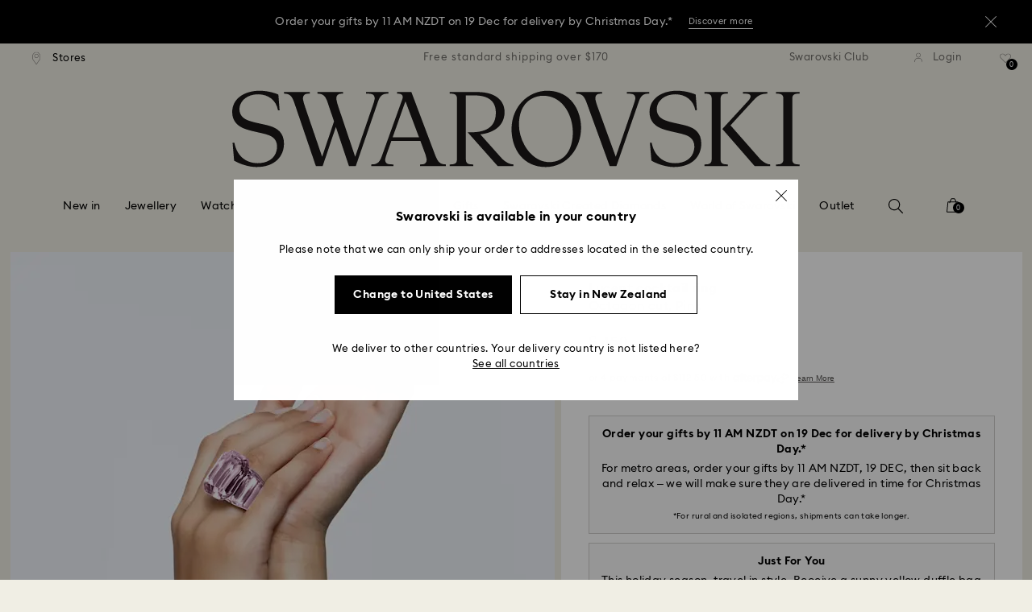

--- FILE ---
content_type: text/javascript;charset=utf-8
request_url: https://recs.algorecs.com/rrserver/p13n_generated.js?a=257364ecf2e5f8e6&ts=1765645447522&v=2.1.0.20250616&ssl=t&p=M5607351_color-pink&pt=%7Citem_page.pdp_01%7Citem_page.pdp_02%7Citem_page.pdp_historyline&sgs=%7Coptin%3Aoptin&cts=https%3A%2F%2Fwww.swarovski.com%2Fen_GB-NZ&chi=%7C010601&rid=NZ-en_GB&l=1
body_size: 2739
content:
RR.data = {JSON:{"placements":[]}};  RR.secureClickURL= function(url) {   if (window.location.protocol === "https:"){     return url.replace("http:", "https:").replace("http%","https%");   } else {     return url;   }   };var rr_remote_data='eF5jYSlN9kg2MzI2NTE31jW0SErTNUm0MNM1MTJN1DU2NDMDyiUmpRkac-WWlWSmCBiamhjqAiEAhAINyw';var rr_recs={placements:[{used:false,placementType:'item_page.pdp_01',html:''},{used:false,placementType:'item_page.pdp_02',html:''}]},rr_dynamic={placements:[]},rr_call_after_flush=function(){ 	function formatMoney(number, places, symbol, thousand, decimal) { 		number = number || 0; 		places = !isNaN(places = Math.abs(places)) ? places : 2; 		symbol = symbol !== undefined ? symbol : "$"; 		thousand = thousand || ","; 		decimal = decimal || "."; 		var negative = number < 0 ? "-" : "", 		i = parseInt(number = Math.abs(+number || 0).toFixed(places), 10) + "", 		j = (j = i.length) > 3 ? j % 3 : 0; 		return symbol + negative + (j ? i.substr(0, j) + thousand : "") + i.substr(j).replace(/(\d{3})(?=\d)/g, "$1" + thousand) + (places ? decimal + Math.abs(number - i).toFixed(places).slice(2) : ""); }    function formatCurrency(price) {         				var formattedPrice = ''; 				 				var currencyCode = price.replace(/[^a-zA-Z¥₩$ł₹£₺₽č]+/g, ''); 				var purePrice = price.replace(/[^0-9.,]+/, ''); 				  			 				if (/^-?(?:\d+|\d{1,3}(?:,\d{3})+)(?:(\.)\d+)?$/.test(purePrice)){ 					purePrice = purePrice.replace(',', '');                     purePrice = purePrice.replace(',', '');  				} else { 					purePrice = purePrice.replace('.', ''); 					purePrice = purePrice.replace(',', '.');  				}      switch (currencyCode) { 			case "₩":       		case "¥": 			    var formattedPrice = formatMoney(purePrice,0, currencyCode + " ", ",", "."); 			    break;               		default:       		var formattedPrice = formatMoney(purePrice,2, currencyCode + " ", ",", ".");       	}   	return formattedPrice;   }       RR.data.JSON.placements[0] = {   "layout":"Standard JSON",   "strategy_message":"COMPLETE THE LOOK",   "strategy_name": "AdvancedMerchandisingStrategy",   "placement_name": rr_recs.placements[0].placementType,   "placement_name_requested": "item_page.pdp_01",   "items":[] }; var url = "https://recs.algorecs.com/rrserver/click?a=257364ecf2e5f8e6&vg=c6255473-18bf-4a86-425a-3166c62abf13&pti=1&pa=pdp_01&hpi=10879&stn=AdvancedMerchandisingStrategy&stid=300&rti=2&sgs=optin&qsgs=32558%7C32230%7C30681%7C30684%7C18140%7C17828&mvtId=-1&mvtTs=1765645447715&uguid=c6235473-18bf-4a86-425a-3166c62abf13&channelId=WEB&s=&pg=3518&rid=NZ-en_GB&amrId=50423&p=5705757&ind=0&ct=https%3A%2F%2Fwww.swarovski.com%2Fen_GB-NZ%2Fp-5705757";   var productUrl = url.match(/ct=([^&]+)/)[1]; var slash = "%2F"; var productUrlClean = String(productUrl).replace(/%2F/gi, "/");  productUrlClean = String(productUrlClean).replace("%3A", ":");   var ct = "ct=" + productUrl; var ctURL = String(url).replace(ct,'');   var fullName = "Millenia necklace, Octagon cut, White, Rhodium plated"; var decodedImage = decodeURIComponent("https://asset.swarovski.com/images/$size_360/t_swa103/b_rgb:ffffff,c_scale,dpr_auto,f_auto,w_auto/5705757/5705757.jpg");      RR.data.JSON.placements[0].items.push({ 	"id": "5705757", 	"name" : "Millenia necklace, Octagon cut, White, Rhodium...", 	"sale_price": "", 	"price": formatCurrency("$700.00"), 	"rating": "", 	"image_url": decodedImage,     "clicktrackingurl":  ctURL,      "productUrl": productUrlClean,     "link_url":  url,  	     "price_min": formatCurrency("$700.00"),   	"price_max": formatCurrency("$700.00"), 	"percentage": "", 	"percentage_high": "" });var url = "https://recs.algorecs.com/rrserver/click?a=257364ecf2e5f8e6&vg=c6255473-18bf-4a86-425a-3166c62abf13&pti=1&pa=pdp_01&hpi=10879&stn=AdvancedMerchandisingStrategy&stid=300&rti=2&sgs=optin&qsgs=32558%7C32230%7C30681%7C30684%7C18140%7C17828&mvtId=-1&mvtTs=1765645447715&uguid=c6235473-18bf-4a86-425a-3166c62abf13&channelId=WEB&s=&pg=3518&rid=NZ-en_GB&amrId=50423&p=5680783&ind=1&ct=https%3A%2F%2Fwww.swarovski.com%2Fen_GB-NZ%2Fp-5680783";   var productUrl = url.match(/ct=([^&]+)/)[1]; var slash = "%2F"; var productUrlClean = String(productUrl).replace(/%2F/gi, "/");  productUrlClean = String(productUrlClean).replace("%3A", ":");   var ct = "ct=" + productUrl; var ctURL = String(url).replace(ct,'');   var fullName = "Lucent hoop earrings, Octagon shape, Small, Pink"; var decodedImage = decodeURIComponent("https://asset.swarovski.com/images/$size_360/t_swa103/b_rgb:ffffff,c_scale,dpr_auto,f_auto,w_auto/5680783/5680783.jpg");      RR.data.JSON.placements[0].items.push({ 	"id": "5680783", 	"name" : "Lucent hoop earrings, Octagon shape, Small, Pink", 	"sale_price": "", 	"price": formatCurrency("$349.00"), 	"rating": "", 	"image_url": decodedImage,     "clicktrackingurl":  ctURL,      "productUrl": productUrlClean,     "link_url":  url,  	     "price_min": formatCurrency("$349.00"),   	"price_max": formatCurrency("$349.00"), 	"percentage": "", 	"percentage_high": "" });var url = "https://recs.algorecs.com/rrserver/click?a=257364ecf2e5f8e6&vg=c6255473-18bf-4a86-425a-3166c62abf13&pti=1&pa=pdp_01&hpi=10879&stn=AdvancedMerchandisingStrategy&stid=300&rti=2&sgs=optin&qsgs=32558%7C32230%7C30681%7C30684%7C18140%7C17828&mvtId=-1&mvtTs=1765645447715&uguid=c6235473-18bf-4a86-425a-3166c62abf13&channelId=WEB&s=&pg=3518&rid=NZ-en_GB&amrId=50423&p=5708778&ind=2&ct=https%3A%2F%2Fwww.swarovski.com%2Fen_GB-NZ%2Fp-5708778";   var productUrl = url.match(/ct=([^&]+)/)[1]; var slash = "%2F"; var productUrlClean = String(productUrl).replace(/%2F/gi, "/");  productUrlClean = String(productUrlClean).replace("%3A", ":");   var ct = "ct=" + productUrl; var ctURL = String(url).replace(ct,'');   var fullName = "Lucent bangle, Yellow, Gold-tone plated"; var decodedImage = decodeURIComponent("https://asset.swarovski.com/images/$size_360/t_swa103/b_rgb:ffffff,c_scale,dpr_auto,f_auto,w_auto/5708778/5708778.jpg");      RR.data.JSON.placements[0].items.push({ 	"id": "5708778", 	"name" : "Lucent bangle, Yellow, Gold-tone plated", 	"sale_price": "", 	"price": formatCurrency("$430.00"), 	"rating": "", 	"image_url": decodedImage,     "clicktrackingurl":  ctURL,      "productUrl": productUrlClean,     "link_url":  url,  	     "price_min": formatCurrency("$430.00"),   	"price_max": formatCurrency("$430.00"), 	"percentage": "", 	"percentage_high": "" });var url = "https://recs.algorecs.com/rrserver/click?a=257364ecf2e5f8e6&vg=c6255473-18bf-4a86-425a-3166c62abf13&pti=1&pa=pdp_01&hpi=10879&stn=AdvancedMerchandisingStrategy&stid=300&rti=2&sgs=optin&qsgs=32558%7C32230%7C30681%7C30684%7C18140%7C17828&mvtId=-1&mvtTs=1765645447715&uguid=c6235473-18bf-4a86-425a-3166c62abf13&channelId=WEB&s=&pg=3518&rid=NZ-en_GB&amrId=50423&p=5722364&ind=3&ct=https%3A%2F%2Fwww.swarovski.com%2Fen_GB-NZ%2Fp-5722364";   var productUrl = url.match(/ct=([^&]+)/)[1]; var slash = "%2F"; var productUrlClean = String(productUrl).replace(/%2F/gi, "/");  productUrlClean = String(productUrlClean).replace("%3A", ":");   var ct = "ct=" + productUrl; var ctURL = String(url).replace(ct,'');   var fullName = "Watch, Octagon cut bracelet, Purple, Champagne gold-tone finish"; var decodedImage = decodeURIComponent("https://asset.swarovski.com/images/$size_360/t_swa103/b_rgb:ffffff,c_scale,dpr_auto,f_auto,w_auto/5722364/5722364.jpg");      RR.data.JSON.placements[0].items.push({ 	"id": "5722364", 	"name" : "Watch, Octagon cut bracelet, Purple, Champagne...", 	"sale_price": "", 	"price": formatCurrency("$780.00"), 	"rating": "", 	"image_url": decodedImage,     "clicktrackingurl":  ctURL,      "productUrl": productUrlClean,     "link_url":  url,  	     "price_min": formatCurrency("$780.00"),   	"price_max": formatCurrency("$780.00"), 	"percentage": "", 	"percentage_high": "" });  	function formatMoney(number, places, symbol, thousand, decimal) { 		number = number || 0; 		places = !isNaN(places = Math.abs(places)) ? places : 2; 		symbol = symbol !== undefined ? symbol : "$"; 		thousand = thousand || ","; 		decimal = decimal || "."; 		var negative = number < 0 ? "-" : "", 		i = parseInt(number = Math.abs(+number || 0).toFixed(places), 10) + "", 		j = (j = i.length) > 3 ? j % 3 : 0; 		return symbol + negative + (j ? i.substr(0, j) + thousand : "") + i.substr(j).replace(/(\d{3})(?=\d)/g, "$1" + thousand) + (places ? decimal + Math.abs(number - i).toFixed(places).slice(2) : ""); }    function formatCurrency(price) {         				var formattedPrice = ''; 				 				var currencyCode = price.replace(/[^a-zA-Z¥₩$ł₹£₺₽č]+/g, ''); 				var purePrice = price.replace(/[^0-9.,]+/, ''); 				  			 				if (/^-?(?:\d+|\d{1,3}(?:,\d{3})+)(?:(\.)\d+)?$/.test(purePrice)){ 					purePrice = purePrice.replace(',', '');                     purePrice = purePrice.replace(',', '');  				} else { 					purePrice = purePrice.replace('.', ''); 					purePrice = purePrice.replace(',', '.');  				}      switch (currencyCode) { 			case "₩":       		case "¥": 			    var formattedPrice = formatMoney(purePrice,0, currencyCode + " ", ",", "."); 			    break;               		default:       		var formattedPrice = formatMoney(purePrice,2, currencyCode + " ", ",", ".");       	}   	return formattedPrice;   }       RR.data.JSON.placements[1] = {   "layout":"Standard JSON",   "strategy_message":"You May Also Like",   "strategy_name": "CategorySiloedViewCP",   "placement_name": rr_recs.placements[1].placementType,   "placement_name_requested": "item_page.pdp_02",   "items":[] }; var url = "https://recs.algorecs.com/rrserver/click?a=257364ecf2e5f8e6&vg=c6255473-18bf-4a86-425a-3166c62abf13&pti=1&pa=pdp_02&hpi=10879&stn=CategorySiloedViewCP&stid=113&rti=2&sgs=optin&qsgs=32558%7C32230%7C30681%7C30684%7C18140%7C17828&mvtId=-1&mvtTs=1765645447715&uguid=c6235473-18bf-4a86-425a-3166c62abf13&channelId=WEB&s=&pg=3518&rid=NZ-en_GB&p=M5607351_color-green&ind=0&ct=https%3A%2F%2Fwww.swarovski.com%2Fen_GB-NZ%2Fp-M5607351%3Fcolor%3Dcolor-green";   var productUrl = url.match(/ct=([^&]+)/)[1]; var slash = "%2F"; var productUrlClean = String(productUrl).replace(/%2F/gi, "/");  productUrlClean = String(productUrlClean).replace("%3A", ":");   var ct = "ct=" + productUrl; var ctURL = String(url).replace(ct,'');   var fullName = "Lucent cocktail ring, Octagon cut, Green"; var decodedImage = decodeURIComponent("https://asset.swarovski.com/images/$size_360/t_swa103/b_rgb:ffffff,c_scale,dpr_auto,f_auto,w_auto/5607346/5607346.jpg");      RR.data.JSON.placements[1].items.push({ 	"id": "M5607351_color-green", 	"name" : "Lucent cocktail ring, Octagon cut, Green", 	"sale_price": "", 	"price": formatCurrency("$450.00"), 	"rating": "", 	"image_url": decodedImage,     "clicktrackingurl":  ctURL,      "productUrl": productUrlClean,     "link_url":  url,  	     "price_min": formatCurrency("$450.00"),   	"price_max": formatCurrency("$450.00"), 	"percentage": "", 	"percentage_high": "" });var url = "https://recs.algorecs.com/rrserver/click?a=257364ecf2e5f8e6&vg=c6255473-18bf-4a86-425a-3166c62abf13&pti=1&pa=pdp_02&hpi=10879&stn=CategorySiloedViewCP&stid=113&rti=2&sgs=optin&qsgs=32558%7C32230%7C30681%7C30684%7C18140%7C17828&mvtId=-1&mvtTs=1765645447715&uguid=c6235473-18bf-4a86-425a-3166c62abf13&channelId=WEB&s=&pg=3518&rid=NZ-en_GB&p=M5607351_color-silver&ind=1&ct=https%3A%2F%2Fwww.swarovski.com%2Fen_GB-NZ%2Fp-M5607351%3Fcolor%3Dcolor-silver";   var productUrl = url.match(/ct=([^&]+)/)[1]; var slash = "%2F"; var productUrlClean = String(productUrl).replace(/%2F/gi, "/");  productUrlClean = String(productUrlClean).replace("%3A", ":");   var ct = "ct=" + productUrl; var ctURL = String(url).replace(ct,'');   var fullName = "Lucent cocktail ring, Octagon cut, White"; var decodedImage = decodeURIComponent("https://asset.swarovski.com/images/$size_360/t_swa103/b_rgb:ffffff,c_scale,dpr_auto,f_auto,w_auto/5666587/5666587.jpg");      RR.data.JSON.placements[1].items.push({ 	"id": "M5607351_color-silver", 	"name" : "Lucent cocktail ring, Octagon cut, White", 	"sale_price": "", 	"price": formatCurrency("$450.00"), 	"rating": "", 	"image_url": decodedImage,     "clicktrackingurl":  ctURL,      "productUrl": productUrlClean,     "link_url":  url,  	     "price_min": formatCurrency("$450.00"),   	"price_max": formatCurrency("$450.00"), 	"percentage": "", 	"percentage_high": "" });var url = "https://recs.algorecs.com/rrserver/click?a=257364ecf2e5f8e6&vg=c6255473-18bf-4a86-425a-3166c62abf13&pti=1&pa=pdp_02&hpi=10879&stn=CategorySiloedViewCP&stid=113&rti=2&sgs=optin&qsgs=32558%7C32230%7C30681%7C30684%7C18140%7C17828&mvtId=-1&mvtTs=1765645447715&uguid=c6235473-18bf-4a86-425a-3166c62abf13&channelId=WEB&s=&pg=3518&rid=NZ-en_GB&p=M5607351_color-blue&ind=2&ct=https%3A%2F%2Fwww.swarovski.com%2Fen_GB-NZ%2Fp-M5607351%3Fcolor%3Dcolor-blue";   var productUrl = url.match(/ct=([^&]+)/)[1]; var slash = "%2F"; var productUrlClean = String(productUrl).replace(/%2F/gi, "/");  productUrlClean = String(productUrlClean).replace("%3A", ":");   var ct = "ct=" + productUrl; var ctURL = String(url).replace(ct,'');   var fullName = "Lucent cocktail ring, Octagon cut, Blue"; var decodedImage = decodeURIComponent("https://asset.swarovski.com/images/$size_360/t_swa103/b_rgb:ffffff,c_scale,dpr_auto,f_auto,w_auto/5607352/5607352.jpg");      RR.data.JSON.placements[1].items.push({ 	"id": "M5607351_color-blue", 	"name" : "Lucent cocktail ring, Octagon cut, Blue", 	"sale_price": "", 	"price": formatCurrency("$450.00"), 	"rating": "", 	"image_url": decodedImage,     "clicktrackingurl":  ctURL,      "productUrl": productUrlClean,     "link_url":  url,  	     "price_min": formatCurrency("$450.00"),   	"price_max": formatCurrency("$450.00"), 	"percentage": "", 	"percentage_high": "" });var url = "https://recs.algorecs.com/rrserver/click?a=257364ecf2e5f8e6&vg=c6255473-18bf-4a86-425a-3166c62abf13&pti=1&pa=pdp_02&hpi=10879&stn=CategorySiloedViewCP&stid=113&rti=2&sgs=optin&qsgs=32558%7C32230%7C30681%7C30684%7C18140%7C17828&mvtId=-1&mvtTs=1765645447715&uguid=c6235473-18bf-4a86-425a-3166c62abf13&channelId=WEB&s=&pg=3518&rid=NZ-en_GB&p=M5709968_color-green&ind=3&ct=https%3A%2F%2Fwww.swarovski.com%2Fen_GB-NZ%2Fp-M5709968%3Fcolor%3Dcolor-green";   var productUrl = url.match(/ct=([^&]+)/)[1]; var slash = "%2F"; var productUrlClean = String(productUrl).replace(/%2F/gi, "/");  productUrlClean = String(productUrlClean).replace("%3A", ":");   var ct = "ct=" + productUrl; var ctURL = String(url).replace(ct,'');   var fullName = "Dulcis cocktail ring, Cushion cut, Pavé, Multicoloured"; var decodedImage = decodeURIComponent("https://asset.swarovski.com/images/$size_360/t_swa103/b_rgb:ffffff,c_scale,dpr_auto,f_auto,w_auto/5709972/5709972.jpg");      RR.data.JSON.placements[1].items.push({ 	"id": "M5709968_color-green", 	"name" : "Dulcis cocktail ring, Cushion cut, Pavé...", 	"sale_price": "", 	"price": formatCurrency("$159.00"), 	"rating": "", 	"image_url": decodedImage,     "clicktrackingurl":  ctURL,      "productUrl": productUrlClean,     "link_url":  url,  	     "price_min": formatCurrency("$159.00"),   	"price_max": formatCurrency("$159.00"), 	"percentage": "", 	"percentage_high": "" });var url = "https://recs.algorecs.com/rrserver/click?a=257364ecf2e5f8e6&vg=c6255473-18bf-4a86-425a-3166c62abf13&pti=1&pa=pdp_02&hpi=10879&stn=CategorySiloedViewCP&stid=113&rti=2&sgs=optin&qsgs=32558%7C32230%7C30681%7C30684%7C18140%7C17828&mvtId=-1&mvtTs=1765645447715&uguid=c6235473-18bf-4a86-425a-3166c62abf13&channelId=WEB&s=&pg=3518&rid=NZ-en_GB&p=M5709964_color-pink&ind=4&ct=https%3A%2F%2Fwww.swarovski.com%2Fen_GB-NZ%2Fp-M5709964%3Fcolor%3Dcolor-pink";   var productUrl = url.match(/ct=([^&]+)/)[1]; var slash = "%2F"; var productUrlClean = String(productUrl).replace(/%2F/gi, "/");  productUrlClean = String(productUrlClean).replace("%3A", ":");   var ct = "ct=" + productUrl; var ctURL = String(url).replace(ct,'');   var fullName = "Dulcis cocktail ring, Heart cut, Pavé, Heart, Pink"; var decodedImage = decodeURIComponent("https://asset.swarovski.com/images/$size_360/t_swa103/b_rgb:ffffff,c_scale,dpr_auto,f_auto,w_auto/5709994/5709994.jpg");      RR.data.JSON.placements[1].items.push({ 	"id": "M5709964_color-pink", 	"name" : "Dulcis cocktail ring, Heart cut, Pavé, Heart, Pink", 	"sale_price": "", 	"price": formatCurrency("$159.00"), 	"rating": "", 	"image_url": decodedImage,     "clicktrackingurl":  ctURL,      "productUrl": productUrlClean,     "link_url":  url,  	     "price_min": formatCurrency("$159.00"),   	"price_max": formatCurrency("$159.00"), 	"percentage": "", 	"percentage_high": "" });var url = "https://recs.algorecs.com/rrserver/click?a=257364ecf2e5f8e6&vg=c6255473-18bf-4a86-425a-3166c62abf13&pti=1&pa=pdp_02&hpi=10879&stn=CategorySiloedViewCP&stid=113&rti=2&sgs=optin&qsgs=32558%7C32230%7C30681%7C30684%7C18140%7C17828&mvtId=-1&mvtTs=1765645447715&uguid=c6235473-18bf-4a86-425a-3166c62abf13&channelId=WEB&s=&pg=3518&rid=NZ-en_GB&p=M5706305_color-multi-colored&ind=5&ct=https%3A%2F%2Fwww.swarovski.com%2Fen_GB-NZ%2Fp-M5706305%3Fcolor%3Dcolor-multi-colored";   var productUrl = url.match(/ct=([^&]+)/)[1]; var slash = "%2F"; var productUrlClean = String(productUrl).replace(/%2F/gi, "/");  productUrlClean = String(productUrlClean).replace("%3A", ":");   var ct = "ct=" + productUrl; var ctURL = String(url).replace(ct,'');   var fullName = "Chroma ring, Cushion cut, Multicoloured, Gold-tone plated"; var decodedImage = decodeURIComponent("https://asset.swarovski.com/images/$size_360/t_swa103/b_rgb:ffffff,c_scale,dpr_auto,f_auto,w_auto/5706304/5706304.jpg");      RR.data.JSON.placements[1].items.push({ 	"id": "M5706305_color-multi-colored", 	"name" : "Chroma ring, Cushion cut, Multicoloured...", 	"sale_price": "", 	"price": formatCurrency("$279.00"), 	"rating": "", 	"image_url": decodedImage,     "clicktrackingurl":  ctURL,      "productUrl": productUrlClean,     "link_url":  url,  	     "price_min": formatCurrency("$279.00"),   	"price_max": formatCurrency("$279.00"), 	"percentage": "", 	"percentage_high": "" }); if (typeof RR.jsonCallback === "function"){     RR.jsonCallback(); }};rr_flush=function(){if(rr_onload_called){if(RR.defaultCallback){RR.defaultCallback(rr_recs);}else{rr_placements=[];var p=rr_recs.placements,h,i;for(i=0;i<p.length;i++){rr_placements[i]=[(p[i].used?1:0),p[i].placementType,p[i].html];}for(i=0;i<rr_placement_place_holders.length;i++){h=document.getElementById('rr_placement_'+i);if(h&&typeof h!='undefined'){rr_insert_placement(h,rr_placement_place_holders[i]);}}}rr_call_after_flush();if(RR.renderDynamicPlacements){RR.renderDynamicPlacements();}if(window.rr_annotations_array){window.rr_annotations_array.push(window.rr_annotations);}else{window.rr_annotations_array = [window.rr_annotations];}}};rr_flush();